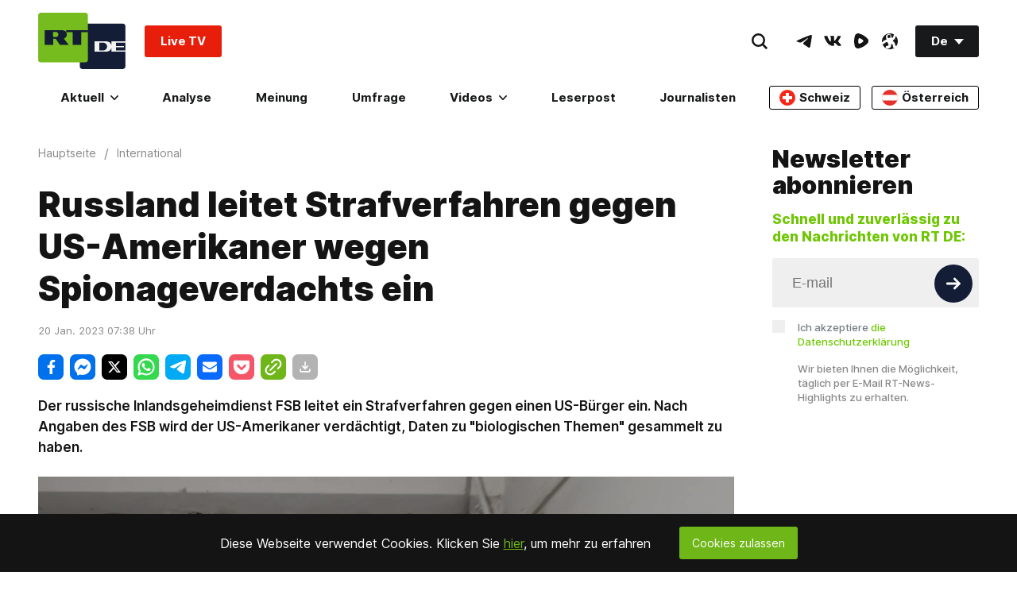

--- FILE ---
content_type: text/css
request_url: https://de.russiatoday.com/static/v1/web/css/React-Subscription.8ff7d473.chunk.css
body_size: 95
content:
.Subscription-root{width:100%}.Subscription-title{margin-bottom:16px}.Subscription-field{position:relative;display:-webkit-flex;display:-moz-box;display:flex;margin-bottom:16px}.Subscription-field:last-child{margin-bottom:0}.Subscription-fieldSpace{-webkit-justify-content:space-between;-moz-box-pack:justify;justify-content:space-between}.Subscription-buttonCircle{padding:8px;height:100%;top:0}.Subscription-label{position:relative;padding-left:32px;font-size:13px;line-height:18px;font-weight:500;color:#777c86}.Subscription-label:before{content:"";position:absolute;left:4px;top:5px;border-left:2px solid #fff;border-bottom:2px solid #fff;border-bottom-left-radius:2px;width:6px;height:3px;-webkit-transform:rotate(-45deg);transform:rotate(-45deg);z-index:1;-webkit-animation:fadeInChecked .2s ease both;animation:fadeInChecked .2s ease both;visibility:hidden;opacity:0;-webkit-transition:visibility .2s ease 0s,opacity .2s ease 0s;transition:visibility .2s ease 0s,opacity .2s ease 0s}.Subscription-label:after{content:"";cursor:pointer;position:absolute;left:0;top:0;background-color:#efefef;width:16px;height:16px;-webkit-transition:background-color .2s ease 0s;transition:background-color .2s ease 0s}.Subscription-label a{color:#6ec702}.Subscription-labelError:after{border:1px solid #e61e0a}.Subscription-checkbox{position:relative;display:-webkit-flex;display:-moz-box;display:flex;-webkit-align-items:center;-moz-box-align:center;align-items:center}.Subscription-checkbox input[type=checkbox]{position:absolute;top:0;visibility:hidden;opacity:0}.Subscription-checkbox input[type=checkbox]:checked+label:after{background-color:#6ec702}.Subscription-checkbox input[type=checkbox]:checked+label:before{visibility:visible;opacity:1}.Subscription-text{padding-left:32px;font-size:13px;line-height:18px;font-weight:500;color:#888}.Subscription-second{padding-top:0;padding-bottom:0}.Subscription-second .Subscription-form{display:-webkit-flex;display:-moz-box;display:flex}.Subscription-second .Subscription-field{-webkit-flex-grow:1;-moz-box-flex:1;flex-grow:1;margin-right:16px}.Subscription-second .Subscription-field:last-child{margin-right:0}.Subscription-isReact{width:100%;max-width:100%}.Subscription-subtitle{margin-bottom:16px;color:#6ec702}